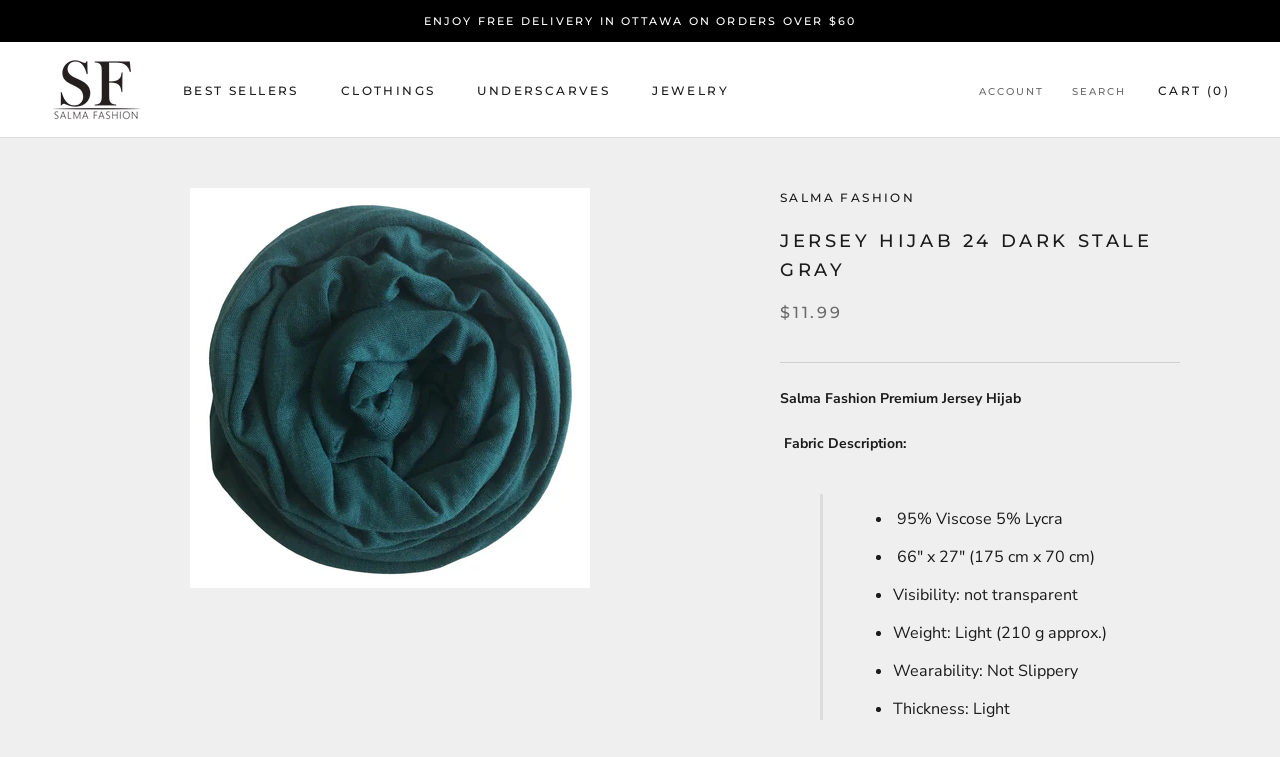

--- FILE ---
content_type: text/javascript
request_url: https://salmafashion.ca/cdn/shop/t/6/assets/custom.js?v=183944157590872491501741703722
body_size: -662
content:
//# sourceMappingURL=/cdn/shop/t/6/assets/custom.js.map?v=183944157590872491501741703722
